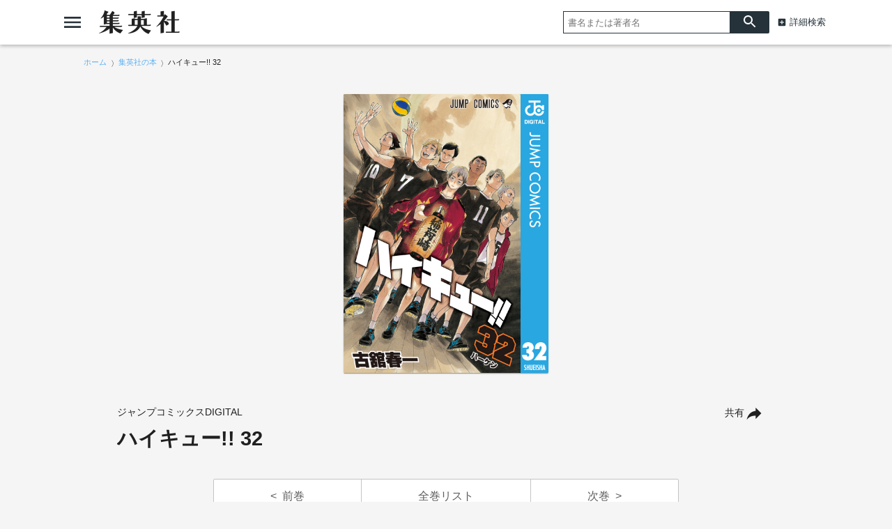

--- FILE ---
content_type: text/html; charset=UTF-8
request_url: https://www.shueisha.co.jp/books/items/contents.html?jdcn=08881511870453315501
body_size: 13032
content:

<!doctype html>
<html>
<head>
<meta charset="utf-8">


<title>ハイキュー!! 32／古舘春一 | 集英社　―　SHUEISHA　―</title>
<link rel="amphtml" href="https://www.shueisha.co.jp/books/items/contents_amp.html?jdcn=08881511870453315501">
<meta http-equiv="X-UA-Compatible" content="IE=edge">
<meta name="viewport" content="width=device-width,minimum-scale=1,initial-scale=1">

<!-- Google Tag Manager -->
<script>(function(w,d,s,l,i){w[l]=w[l]||[];w[l].push({'gtm.start':
new Date().getTime(),event:'gtm.js'});var f=d.getElementsByTagName(s)[0],
j=d.createElement(s),dl=l!='dataLayer'?'&l='+l:'';j.async=true;j.src=
'https://www.googletagmanager.com/gtm.js?id='+i+dl;f.parentNode.insertBefore(j,f);
})(window,document,'script','dataLayer','GTM-TR5GMHT');</script>
<script>(function(w,d,s,l,i){w[l]=w[l]||[];w[l].push({'gtm.start':
new Date().getTime(),event:'gtm.js'});var f=d.getElementsByTagName(s)[0],
j=d.createElement(s),dl=l!='dataLayer'?'&l='+l:'';j.async=true;j.src=
'https://www.googletagmanager.com/gtm.js?id='+i+dl;f.parentNode.insertBefore(j,f);
})(window,document,'script','dataLayer','GTM-WLM2C6G');</script>
<!-- End Google Tag Manager -->

<meta property="og:title" content="ハイキュー!! 32／古舘春一 | 集英社　―　SHUEISHA　―">
<meta property="og:url" content="https://www.shueisha.co.jp/books/items/contents.html?jdcn=08881511870453315501">
<meta property="og:type" content="article">
<meta property="og:image" content="https://dosbg3xlm0x1t.cloudfront.net/images/items/08881511870453315501/500/08881511870453315501.jpg">
<meta property="og:site_name" content="集英社　―　SHUEISHA　―">
<meta property="og:description" content="献身的な宮侑のセットアップに触発され、勢いを取り戻す稲荷崎！　最終セット後半、劣勢の烏野に更なる攻撃を畳み掛ける宮兄弟を思いがけない一本が止め…!?　繰り返した学びと実践が、いま結実する――!!">
<meta name="description" content="献身的な宮侑のセットアップに触発され、勢いを取り戻す稲荷崎！　最終セット後半、劣勢の烏野に更なる攻撃を畳み掛ける宮兄弟を思いがけない一本が止め…!?　繰り返した学びと実践が、いま結実する――!!">
<meta name="twitter:card" content="summary">
<meta name="twitter:site" content="@SHUEISHA_PR">
<meta name="twitter:title" content="ハイキュー!! 32／古舘春一">
<meta name="twitter:description" content="献身的な宮侑のセットアップに触発され、勢いを取り戻す稲荷崎！　最終セット後半、劣勢の烏野に更なる攻撃を畳み掛ける宮兄弟を思いがけない一本が止め…!?　繰り返した学びと実践が、いま結実する――!!">
<meta name="twitter:image" content="https://dosbg3xlm0x1t.cloudfront.net/images/items/08881511870453315501/500/08881511870453315501.jpg">
<link rel="apple-touch-icon-precomposed" href="https://www.shueisha.co.jp/apple-touch-icon.png" type="image/png">
<link rel="shortcut icon" href="https://www.shueisha.co.jp/favicon.ico" type="image/x-icon"><meta name="format-detection" content="telephone=no">
<link href="https://fonts.googleapis.com/icon?family=Material+Icons" rel="stylesheet">
<link rel="stylesheet" type="text/css" href="../common/js/slick/slick.css"/>
<link rel="stylesheet" type="text/css" href="../common/js/slick/slick-theme.css"/>
<link rel="stylesheet" href="../common/js/dist/photoswipe.css">
<link rel="stylesheet" href="../common/js/dist/default-skin/default-skin.css">
<script src="../common/js/dist/photoswipe.min.js"></script>
<script src="../common/js/dist/photoswipe-ui-default.min.js"></script>
<link href="../common/css/ssdbfront.css" rel="stylesheet" type="text/css">
<link href="../common/css/cojpbooks.css" rel="stylesheet" type="text/css">
<script src="../common/js/ssenv.js"></script>
<script>
setEnv('ssdbfr', 1, 1, 0);
var mc = 0;	//◆MC
</script>
<script src="../common/js/ssdef.js"></script>
<script src="../common/js/sscommon.js"></script>
<script>
var ssd = {"count":1,"datas":[{"ssid":10083156,"item_kbn":"4","isbn":null,"isbn_10":null,"isbn_13":null,"jdcn":"08881511870453315501","bottom_isbn_13":"9784088815114","set_flg":0,"view_series_number":null,"item_name":"ハイキュー!! 32","item_name_1":null,"item_name_2":"ハイキュー!! 32","item_name_3":null,"item_name_kana":"ハイキューサンジュウニ","item_name_kana_1":null,"item_name_kana_2":"ハイキューサンジュウニ","item_name_kana_3":null,"release_date":"2018-07-04","paper_release_date":"2018-07-04","price_view_flg":0,"price":0,"body_price":418,"product_form_name":null,"number_of_pages":"199","color_kbn":"0","introduction":"献身的な宮侑のセットアップに触発され、勢いを取り戻す稲荷崎！　最終セット後半、劣勢の烏野に更なる攻撃を畳み掛ける宮兄弟を思いがけない一本が止め…!?　繰り返した学びと実践が、いま結実する――!!","table_of_contents":"カバー　1\n目次　6\n第279話　愛　7\n第280話　コンセプト　27\n第281話　ハーケン　46\n第282話　メシ　71\n第283話　信条　90\n第284話　ツナグ　111\n第285話　静かなる王の誕生　131\n第286話　脅迫　151\n第287話　アンチ奇蹟　171\n奥付　195\nEXTRA PAGES　197\n","classification_datas":["少年"],"classification_bit":1,"pre_item":{"ssid":10069163,"isbn":null,"jdcn":"08881378870453315501"},"next_item":{"ssid":10083463,"isbn":null,"jdcn":"08881538870453315501"},"tameshiyomi_flg":"1","tameshiyomi_url":"http:\/\/books.shueisha.co.jp\/reader\/main.php?cid=08881511870453315501","category_datas":[],"publication_magazine_datas":[{"magazine_ellipsis":"shonenjump","magazine_name":"週刊少年ジャンプ","front_view_flg":"1","image_url":"https:\/\/dosbg3xlm0x1t.cloudfront.net\/images\/items\/20264912299320263\/1200\/20264912299320263.jpg","publish_term":"毎週月曜日発売"}],"label_data":{"label_group_id":4001,"label_group_name":"少年","label_id":4000,"label_name":"ジャンプコミックスDIGITAL","label_image_url":""},"author_name_datas":["古舘春一"],"author_name_kana_datas":["フルダテハルイチ"],"author_role_datas":["著者"],"image_datas":[{"seq":100,"image_type":"2","book_type":"1","image_url_l":"https:\/\/dosbg3xlm0x1t.cloudfront.net\/images\/items\/08881511870453315501\/1200\/08881511870453315501.jpg","image_url_m":"https:\/\/dosbg3xlm0x1t.cloudfront.net\/images\/items\/08881511870453315501\/500\/08881511870453315501.jpg","image_url_s":"https:\/\/dosbg3xlm0x1t.cloudfront.net\/images\/items\/08881511870453315501\/240\/08881511870453315501.jpg"}],"tameshiyomi_datas":[{"start_date":"2018-07-04","end_date":null,"url":"http:\/\/books.shueisha.co.jp\/reader\/main.php?cid=08881511870453315501"}],"tag_datas":[{"tag_id":106,"tag_kbn":"1","tag_name":"2010年代"},{"tag_id":201,"tag_kbn":"2","tag_name":"少年"},{"tag_id":303,"tag_kbn":"3","tag_name":"アニメ映画化"},{"tag_id":304,"tag_kbn":"3","tag_name":"アニメ化"},{"tag_id":402,"tag_kbn":"4","tag_name":"漫画賞受賞作"},{"tag_id":403,"tag_kbn":"4","tag_name":"このマンガがすごい！"}],"same_item_datas":{"paper_data":{"ssid":10044747,"isbn":"978-4-08-881511-4","isbn_10":"4-08-881511-4","isbn_13":"978-4-08-881511-4","release_date":"2018-07-04","product_form_name":"新書判","number_of_pages":"192","price_view_flg":0,"price":484,"body_price":440},"digital_data":{"ssid":10083156,"jdcn":"08881511870453315501","release_date":"2018-07-04"},"digital_color_data":{"ssid":10114689,"jdcn":"08X10000000030113000","release_date":"2023-08-04"}},"series_data":{"series_id":48313,"series_count":45,"series_name":"ハイキュー!!","series_name_1":null,"series_name_2":"ハイキュー!!","series_name_3":null,"series_name_kana":null,"series_name_kana_1":null,"series_name_kana_2":null,"series_name_kana_3":null,"series_end_flg":1,"series_image_url":null,"genre_datas":[]},"family_datas":[],"shop_datas":[{"shop_id":1010,"shop_name":"ゼブラック","shop_image_url":"https:\/\/dosbg3xlm0x1t.cloudfront.net\/images\/shops\/1010.png","shop_url":"https:\/\/zebrack-comic.shueisha.co.jp\/search?keyword=ハイキュー!!"},{"shop_id":76,"shop_name":"ヤンジャン＋","shop_image_url":"https:\/\/dosbg3xlm0x1t.cloudfront.net\/images\/shops\/76.png","shop_url":"https:\/\/ynjn.jp\/titles\/text?t=ハイキュー!!"},{"shop_id":15,"shop_name":"アクセスBOOKS","shop_image_url":"https:\/\/dosbg3xlm0x1t.cloudfront.net\/images\/shops\/15.png","shop_url":"https:\/\/s.accessbooks.jp\/search\/?k=ハイキュー!!%20集英社"},{"shop_id":14,"shop_name":"Apple Books","shop_image_url":"https:\/\/dosbg3xlm0x1t.cloudfront.net\/images\/shops\/14.png","shop_url":"https:\/\/itunes.apple.com\/jp\/book\/id1386610032?at=1000l7gX"},{"shop_id":16,"shop_name":"アニメイトブックストア","shop_image_url":"https:\/\/dosbg3xlm0x1t.cloudfront.net\/images\/shops\/16.png","shop_url":"https:\/\/www.animatebookstore.com\/products\/list.php?name=ハイキュー!! 32%20集英社"},{"shop_id":36,"shop_name":"Amebaマンガ","shop_image_url":"https:\/\/dosbg3xlm0x1t.cloudfront.net\/images\/shops\/36.png","shop_url":"https:\/\/dokusho-ojikan.jp\/search\/result\/1?pub=111&q=ハイキュー!!"},{"shop_id":17,"shop_name":"eBookJapan","shop_image_url":"https:\/\/dosbg3xlm0x1t.cloudfront.net\/images\/shops\/17.png","shop_url":"https:\/\/ebookjapan.yahoo.co.jp\/search\/?publisher=400417&useTitle=0&keyword=ハイキュー!! 32"},{"shop_id":18,"shop_name":"いつでも書店","shop_image_url":"https:\/\/dosbg3xlm0x1t.cloudfront.net\/images\/shops\/18.png","shop_url":"https:\/\/itsudoco.com\/sd\/page\/00000c3d?key=ハイキュー!!%20集英社"},{"shop_id":19,"shop_name":"よむるん","shop_image_url":"https:\/\/dosbg3xlm0x1t.cloudfront.net\/images\/shops\/19.png","shop_url":"https:\/\/book.oricon.co.jp\/php\/search\/SearchResult.php?search_kbn=11&search_word=&sort=4&lbl=27537"},{"shop_id":21,"shop_name":"紀伊國屋書店　kinoppy","shop_image_url":"https:\/\/dosbg3xlm0x1t.cloudfront.net\/images\/shops\/21.png","shop_url":"https:\/\/www.kinokuniya.co.jp\/disp\/CSfDispListPage_001.jsp?qs=true&ptk=03&publisher-key=集英社&q=ハイキュー!! 32"},{"shop_id":70,"shop_name":"ギャラクシーコミック","shop_image_url":"https:\/\/dosbg3xlm0x1t.cloudfront.net\/images\/shops\/70.png","shop_url":"https:\/\/galcomi.jp\/sd\/page\/00000pdm\/?key=ハイキュー!!%20集英社"},{"shop_id":22,"shop_name":"kindleストア","shop_image_url":"https:\/\/dosbg3xlm0x1t.cloudfront.net\/images\/shops\/22.png","shop_url":"https:\/\/www.amazon.co.jp\/dp\/B07D56FC39\/"},{"shop_id":23,"shop_name":"Google Play ブックス","shop_image_url":"https:\/\/dosbg3xlm0x1t.cloudfront.net\/images\/shops\/23.png","shop_url":"https:\/\/play.google.com\/store\/books\/details?id=KXRiDwAAQBAJ"},{"shop_id":69,"shop_name":"クランクイン！コミック","shop_image_url":"https:\/\/dosbg3xlm0x1t.cloudfront.net\/images\/shops\/69.png","shop_url":"https:\/\/comic.crank-in.net\/sd\/page\/search\/00001e9b\/?titleName=ハイキュー!!"},{"shop_id":20,"shop_name":"COCORO BOOKS","shop_image_url":"https:\/\/dosbg3xlm0x1t.cloudfront.net\/images\/shops\/20.png","shop_url":"https:\/\/galapagosstore.com\/web\/book\/search\/result?title=ハイキュー!! 32&pub=集英社&searchType=detail&res=false"},{"shop_id":71,"shop_name":"comico","shop_image_url":"https:\/\/dosbg3xlm0x1t.cloudfront.net\/images\/shops\/71.png","shop_url":"https:\/\/www.comico.jp\/search\/ハイキュー!!"},{"shop_id":25,"shop_name":"コミックシーモア","shop_image_url":"https:\/\/dosbg3xlm0x1t.cloudfront.net\/images\/shops\/25.png","shop_url":"https:\/\/www.cmoa.jp\/search\/result\/?publisher_id=0000358&word=ハイキュー!!"},{"shop_id":27,"shop_name":"コミックフェスタ","shop_image_url":"https:\/\/dosbg3xlm0x1t.cloudfront.net\/images\/shops\/27.png","shop_url":"https:\/\/comic.iowl.jp\/titles?search_form%5Bkeyword%5D=ハイキュー!!"},{"shop_id":30,"shop_name":"スマートブックストア","shop_image_url":"https:\/\/dosbg3xlm0x1t.cloudfront.net\/images\/shops\/30.png","shop_url":"https:\/\/comiclife.jp\/"},{"shop_id":1018,"shop_name":"ゼロコミ","shop_image_url":"https:\/\/dosbg3xlm0x1t.cloudfront.net\/images\/shops\/1018.png","shop_url":"https:\/\/manga-zero.com\/search?q=ハイキュー!!"},{"shop_id":32,"shop_name":"ソク読み","shop_image_url":"https:\/\/dosbg3xlm0x1t.cloudfront.net\/images\/shops\/32.png","shop_url":"https:\/\/sokuyomi.jp\/search\/?w=ハイキュー!!&b=SE"},{"shop_id":33,"shop_name":"DMMブックス","shop_image_url":"https:\/\/dosbg3xlm0x1t.cloudfront.net\/images\/shops\/33.png","shop_url":"https:\/\/book.dmm.com\/search\/?service=ebook&searchstr=ハイキュー!!"},{"shop_id":1017,"shop_name":"DLsite comipo","shop_image_url":"https:\/\/dosbg3xlm0x1t.cloudfront.net\/images\/shops\/1017.png","shop_url":"https:\/\/comipo.app\/search?keyword=ハイキュー!! 集英社"},{"shop_id":34,"shop_name":"ｄブック","shop_image_url":"https:\/\/dosbg3xlm0x1t.cloudfront.net\/images\/shops\/34.png","shop_url":"https:\/\/dbook.docomo.ne.jp\/search\/?c=b81d3175369539d1b6667bdb3f201bb15166aa6b86cb202e258d51001ae21250&q=ハイキュー!! 32"},{"shop_id":37,"shop_name":"どこでも読書","shop_image_url":"https:\/\/dosbg3xlm0x1t.cloudfront.net\/images\/shops\/37.png","shop_url":"https:\/\/dokodoku.jp\/pc\/page\/qfind2.asp?keyword=&creditid=20004"},{"shop_id":40,"shop_name":"HeartOne BooKs","shop_image_url":"https:\/\/dosbg3xlm0x1t.cloudfront.net\/images\/shops\/40.png","shop_url":"https:\/\/heartonebooks.jp\/"},{"shop_id":41,"shop_name":"HAPPY!コミック","shop_image_url":"https:\/\/dosbg3xlm0x1t.cloudfront.net\/images\/shops\/41.png","shop_url":"https:\/\/happycomic.jp\/web\/index.php"},{"shop_id":68,"shop_name":"pixivコミックストア","shop_image_url":"https:\/\/dosbg3xlm0x1t.cloudfront.net\/images\/shops\/68.png","shop_url":"https:\/\/comic.pixiv.net\/search?q=集英社&tab=store"},{"shop_id":73,"shop_name":"ピッコマ","shop_image_url":"https:\/\/dosbg3xlm0x1t.cloudfront.net\/images\/shops\/73.png","shop_url":"https:\/\/piccoma.com\/web\/search\/result?word=ハイキュー!!"},{"shop_id":44,"shop_name":"フジテレビオンデマンド","shop_image_url":"https:\/\/dosbg3xlm0x1t.cloudfront.net\/images\/shops\/44.png","shop_url":"https:\/\/manga.fod.fujitv.co.jp\/publisher\/100\/"},{"shop_id":45,"shop_name":"BOOK☆WALKER","shop_image_url":"https:\/\/dosbg3xlm0x1t.cloudfront.net\/images\/shops\/45.png","shop_url":"https:\/\/bookwalker.jp\/company\/61\/?word=ハイキュー!!"},{"shop_id":46,"shop_name":"BOOKSMART","shop_image_url":"https:\/\/dosbg3xlm0x1t.cloudfront.net\/images\/shops\/46.png","shop_url":"https:\/\/booksmart.jp\/products\/list.php?mode=search2&name3=ハイキュー!!&maker_id=20004%2C27739%2C27537%2C27622"},{"shop_id":47,"shop_name":"ブックパス","shop_image_url":"https:\/\/dosbg3xlm0x1t.cloudfront.net\/images\/shops\/47.png","shop_url":"https:\/\/bookpass.auone.jp\/search?query=ハイキュー!!+集英社"},{"shop_id":49,"shop_name":"BookLive！","shop_image_url":"https:\/\/dosbg3xlm0x1t.cloudfront.net\/images\/shops\/49.png","shop_url":"https:\/\/booklive.jp\/search\/keyword\/p_ids\/94\/keyword\/ハイキュー!!"},{"shop_id":42,"shop_name":"ブッコミ","shop_image_url":"https:\/\/dosbg3xlm0x1t.cloudfront.net\/images\/shops\/42.png","shop_url":"https:\/\/sp.handycomic.jp\/search\/keyword?keyword=ハイキュー!!&p_id=94"},{"shop_id":1015,"shop_name":"ぼるコミ","shop_image_url":"https:\/\/dosbg3xlm0x1t.cloudfront.net\/images\/shops\/1015.png","shop_url":"https:\/\/voltage-comics.com\/search?wd=ハイキュー!! 32&pb=97"},{"shop_id":50,"shop_name":"honto","shop_image_url":"https:\/\/dosbg3xlm0x1t.cloudfront.net\/images\/shops\/50.png","shop_url":"https:\/\/honto.jp\/ebook\/search_0730_0229004000000_10ハイキュー!! 32.html?pbcd=9000036149"},{"shop_id":52,"shop_name":"まんが王国","shop_image_url":"https:\/\/dosbg3xlm0x1t.cloudfront.net\/images\/shops\/52.png","shop_url":"https:\/\/comic.k-manga.jp\/search\/word\/ハイキュー!!%20集英社"},{"shop_id":28,"shop_name":"まんがセゾン","shop_image_url":"https:\/\/dosbg3xlm0x1t.cloudfront.net\/images\/shops\/28.png","shop_url":"https:\/\/mechacomi.jp\/title-search?publisher=集英社"},{"shop_id":54,"shop_name":"漫画全巻ドットコム","shop_image_url":"https:\/\/dosbg3xlm0x1t.cloudfront.net\/images\/shops\/54.png","shop_url":"https:\/\/www.mangazenkan.com\/s\/?q=ハイキュー!! 32&publisher=集英社"},{"shop_id":55,"shop_name":"マンガBANG！","shop_image_url":"https:\/\/dosbg3xlm0x1t.cloudfront.net\/images\/shops\/55.png","shop_url":"https:\/\/manga-bang.com\/store\/search?type=keyword&q=ハイキュー!!"},{"shop_id":66,"shop_name":"マンガボックス","shop_image_url":"https:\/\/dosbg3xlm0x1t.cloudfront.net\/images\/shops\/66.png","shop_url":"https:\/\/www.mangabox.me\/browser\/store\/search\/ハイキュー!!\/"},{"shop_id":26,"shop_name":"music.jp","shop_image_url":"https:\/\/dosbg3xlm0x1t.cloudfront.net\/images\/shops\/26.png","shop_url":"https:\/\/music-book.jp\/comic\/store\/search?Keyword=ハイキュー!!"},{"shop_id":57,"shop_name":"めちゃコミック","shop_image_url":"https:\/\/dosbg3xlm0x1t.cloudfront.net\/images\/shops\/57.png","shop_url":"https:\/\/mechacomic.jp\/pi\/192?text=ハイキュー!! 32"},{"shop_id":58,"shop_name":"モビぶっく","shop_image_url":"https:\/\/dosbg3xlm0x1t.cloudfront.net\/images\/shops\/58.png","shop_url":"https:\/\/s.mobi-book.com\/sd\/page\/search\/00000mbx\/?key=ハイキュー!!%20集英社"},{"shop_id":60,"shop_name":"やまだ書店","shop_image_url":"https:\/\/dosbg3xlm0x1t.cloudfront.net\/images\/shops\/60.png","shop_url":"https:\/\/yamadashoten.com\/page\/index\/pageid\/172884\/search_keyword\/ハイキュー!!\/search_kbn\/1\/index.html"},{"shop_id":48,"shop_name":"U-NEXT","shop_image_url":"https:\/\/dosbg3xlm0x1t.cloudfront.net\/images\/shops\/48.png","shop_url":"https:\/\/video.unext.jp\/freeword\/book?query=ハイキュー!!"},{"shop_id":61,"shop_name":"yodobashi.com","shop_image_url":"https:\/\/dosbg3xlm0x1t.cloudfront.net\/images\/shops\/61.png","shop_url":"https:\/\/www.yodobashi.com\/category\/151007\/m0000001419\/?word=ハイキュー!! 32"},{"shop_id":62,"shop_name":"LINE マンガ","shop_image_url":"https:\/\/dosbg3xlm0x1t.cloudfront.net\/images\/shops\/62.png","shop_url":"https:\/\/manga.line.me\/search_product\/list?word=ハイキュー!!"},{"shop_id":63,"shop_name":"楽天kobo","shop_image_url":"https:\/\/dosbg3xlm0x1t.cloudfront.net\/images\/shops\/63.png","shop_url":"https:\/\/books.rakuten.co.jp\/search?g=101&maker=集英社&sitem=ハイキュー!! 32"},{"shop_id":64,"shop_name":"ラクラクコミック","shop_image_url":"https:\/\/dosbg3xlm0x1t.cloudfront.net\/images\/shops\/64.png","shop_url":"https:\/\/rakurakucomic.com\/sd\/page\/00000zti\/?key=ハイキュー!!%20集英社"},{"shop_id":65,"shop_name":"Sony Reader Store","shop_image_url":"https:\/\/dosbg3xlm0x1t.cloudfront.net\/images\/shops\/65.png","shop_url":"https:\/\/ebookstore.sony.jp\/search\/?q=ハイキュー!!&publisher%5B%5D=集英社"},{"shop_id":1009,"shop_name":"Renta","shop_image_url":"https:\/\/dosbg3xlm0x1t.cloudfront.net\/images\/shops\/1009.png","shop_url":"https:\/\/renta.papy.co.jp\/"},{"shop_id":88,"shop_name":"少年ジャンプ＋","shop_image_url":"https:\/\/dosbg3xlm0x1t.cloudfront.net\/images\/shops\/88.png","shop_url":"https:\/\/shonenjumpplus.com\/app\/volume_pri\/08881511870453315501"}],"application_datas":[{"application_id":"38","application_name":"ゼブラック","app_contents":"ジャンプ連載漫画から異世界モノまで毎日読めるマンガアプリ！","official_link_url":"https:\/\/zebrack-comic.com\/main\/manga","ios_link_url":"https:\/\/apps.apple.com\/jp\/app\/%E3%82%BC%E3%83%96%E3%83%A9%E3%83%83%E3%82%AF\/id1487411615?mt=8","android_link_url":"https:\/\/play.google.com\/store\/apps\/details?id=com.zebrack&pcampaignid=pcampaignidMKT-Other-global-all-co-prtnr-py-PartBadge-Mar2515-1","image_url":"https:\/\/dosbg3xlm0x1t.cloudfront.net\/images\/apps\/38.png"},{"application_id":"3","application_name":"少年ジャンプ＋","app_contents":"少年ジャンプの漫画が無料で読める本格的マンガ雑誌アプリ!! オリジナル作品も毎日更新！","official_link_url":"https:\/\/shonenjumpplus.com\/app","ios_link_url":"https:\/\/itunes.apple.com\/jp\/app\/shao-nianjanpu+\/id875750302?l=ja","android_link_url":"https:\/\/play.google.com\/store\/apps\/details?id=com.access_company.android.sh_jumpplus&hl=ja","image_url":"https:\/\/dosbg3xlm0x1t.cloudfront.net\/images\/apps\/3.png"},{"application_id":"40","application_name":"ジャンプTOON","app_contents":"ジャンプのタテマンガ雑誌アプリ‼︎ オリジナル作品からメディア化で話題の人気作品を毎日更新！","official_link_url":"https:\/\/jumptoon.com\/","ios_link_url":"https:\/\/apps.apple.com\/jp\/app\/id6449017005","android_link_url":"https:\/\/play.google.com\/store\/apps\/details?id=com.jumptoon","image_url":"https:\/\/dosbg3xlm0x1t.cloudfront.net\/images\/apps\/40.png"},{"application_id":"7","application_name":"ジャンプルーキー！","app_contents":"インディーズ作品が40000話以上！ジャンル完全自由！誰でも連載できる！","official_link_url":"https:\/\/rookie.shonenjump.com\/app","ios_link_url":"https:\/\/itunes.apple.com\/us\/app\/%E3%82%B8%E3%83%A3%E3%83%B3%E3%83%97%E3%83%AB%E3%83%BC%E3%82%AD%E3%83%BC\/id1370355784?l=ja","android_link_url":"https:\/\/play.google.com\/store\/apps\/details?id=com.shonenjump.rookie","image_url":"https:\/\/dosbg3xlm0x1t.cloudfront.net\/images\/apps\/7.png"},{"application_id":"6","application_name":"ジャンプPAINT","app_contents":"ジャンプ公式のマンガ制作ソフト・アプリ!!\r\nペンもトーンもフォントも全部無料!!","official_link_url":"https:\/\/medibangpaint.com\/jumppaint\/","ios_link_url":"https:\/\/itunes.apple.com\/jp\/app\/jump-paint-by-medibang\/id1230936997","android_link_url":"https:\/\/play.google.com\/store\/apps\/details?id=com.medibang.android.jumppaint","image_url":"https:\/\/dosbg3xlm0x1t.cloudfront.net\/images\/apps\/6.png"}]}]};
</script>
<!--schema-->
<script type="application/ld+json">
[
{
"@context":"http://schema.org",
"@type":"Book",
"isbn":"08881511870453315501",
"author":["古舘春一"],
"copyrightHolder":["古舘春一","集英社"],
"keywords":["ハイキュー!! 32","ハイキューサンジュウニ","試し読み","古舘春一","ジャンプコミックスDIGITAL","週刊少年ジャンプ","集英社"],
"publisher":"集英社",
"thumbnailUrl":"https://dosbg3xlm0x1t.cloudfront.net/images/items/08881511870453315501/500/08881511870453315501.jpg",
"description":"献身的な宮侑のセットアップに触発され、勢いを取り戻す稲荷崎！　最終セット後半、劣勢の烏野に更なる攻撃を畳み掛ける宮兄弟を思いがけない一本が止め…!?　繰り返した学びと実践が、いま結実する――!!",
"image":"https://dosbg3xlm0x1t.cloudfront.net/images/items/08881511870453315501/500/08881511870453315501.jpg",
"name":"ハイキュー!! 32／古舘春一／集英社ジャンプコミックスDIGITAL",
"url":"https://www.shueisha.co.jp/books/items/contents.html?jdcn=08881511870453315501"
},
{
"@context":"http://schema.org",
"@type":"Article",
"datePublished":"2018-07-04",
"dateModified":"2018-07-04",
"author":["古舘春一"],
"mainEntityOfPage":{
"@type": "WebPage",
"@id": "https://www.shueisha.co.jp/books/items/contents.html?jdcn=08881511870453315501"
},
"publisher":{
"@type":"Organization",
"name":"集英社",
"logo":{
"@type":"ImageObject",
"url":"https://www.shueisha.co.jp/books/shueishalogo.png"
}
},
"headline":"ハイキュー!! 32／古舘春一／集英社ジャンプコミックスDIGITAL",
"description":"献身的な宮侑のセットアップに触発され、勢いを取り戻す稲荷崎！　最終セット後半、劣勢の烏野に更なる攻撃を畳み掛ける宮兄弟を思いがけない一本が止め…!?　繰り返した学びと実践が、いま結実する――!!",
"image":"https://dosbg3xlm0x1t.cloudfront.net/images/items/08881511870453315501/500/08881511870453315501.jpg"
}
]
</script>
</head>
<body class="body-itemcontents" data-vars-itemkbn="4" data-vars-classificationbit="1">

<!-- Google Tag Manager (noscript) -->
<noscript><iframe src="https://www.googletagmanager.com/ns.html?id=GTM-TR5GMHT" 
height="0" width="0" style="display:none;visibility:hidden"></iframe></noscript>
<noscript><iframe src="https://www.googletagmanager.com/ns.html?id=GTM-WLM2C6G" 
height="0" width="0" style="display:none;visibility:hidden"></iframe></noscript>
<!-- End Google Tag Manager (noscript) -->

<header id="ssfrhd" class="ssfrhd"><!-- ssfr-header -->
	<div class="ssfrhd-upper">
		<div class="ssfrhd-upper-inner">
			<button id="btn-menu" class="ssfrhd-btn btn-menu"></button>
			<h1><a class="ssfrhd-logo" href="../../" title="集英社"></a></h1>
			<button id="btn-search" class="ssfrhd-btn btn-search"></button>
		</div>
		<form target="_top" class="ssfrhd-form" method="get" action="../search/search.html">
			<div>
				<input type="text" placeholder="書名または著者名" name="titleauthor">
			</div>
			<button id="loupe" type="submit"></button>
			<div class="hd-sa"><a href="../search/index.html">詳細検索</a></div>
		</form>
	</div>
	<div class="ssfrhd-bottom">
		<ul>
			<li><a href="../index.html" class="ssfrhd-a-all">集英社の本</a></li>
			<li><a href="../magazines/index.html" class="ssfrhd-a-zasshi">雑誌</a></li>
			<li class="ssfrhd-li-shoseki"><a href="../books/index.html" class="ssfrhd-a-shoseki">書籍</a>
				<ul>
					<li><a href="../books/index.html" class="ssfrhd-a-top">新刊</a></li>
					<li><a href="../newbooks/index.html" class="ssfrhd-a-newitems">紙 発売予定</a></li>
					<li><a href="../newbooks/index.html?digital=1" class="ssfrhd-a-newitems-digital">デジタル発売予定</a></li>
					<li><a href="../info_books/index.html" class="ssfrhd-a-news">NEWS</a></li>
				</ul>
			</li>
			<li class="ssfrhd-li-comics"><a href="../comics/index.html" class="ssfrhd-a-comics">コミックス</a>
				<ul>
					<li><a href="../comics/index.html" class="ssfrhd-a-top">新刊</a></li>
					<li><a href="../newcomics/index.html" class="ssfrhd-a-newitems">紙 発売予定</a></li>
					<li><a href="../newcomics/index.html?digital=1" class="ssfrhd-a-newitems-digital">デジタル発売予定</a></li>
					<li><a href="../info_comics/index.html" class="ssfrhd-a-news">NEWS</a></li>
				</ul>
			</li>
		</ul>
	</div></header>
<nav id="ssfr-sidebar" class="ssfr-sidebar">
<!-- ssfr-sidebar -->
	<h3 class="ssfr-sidebar-hd"><a href="../../" class="ssfr-sidebar-a"></a></h3>
	<section class="ssfr-sidebar-company">
		<ul>
			<li><a href="../../company/" class="ssfr-sidebar-a">企業情報</a></li>
		</ul>
	</section>
	<section class="ssfr-sidebar-top">
		<b><a href="../" class="ssfr-sidebar-a">集英社の本</a></b>
	</section>
	<section class="ssfr-sidebar-magazine">
		<h4>雑誌</h4>
			<ul>
				<li><a href="../magazines/index.html?genre=all" class="ssfr-sidebar-a">新刊一覧</a></li>
			</ul>
	</section>
	<section class="ssfr-sidebar-books">
		<h4>書籍</h4>
		<ul>
			<li><a href="../books/index.html?genre=all" class="ssfr-sidebar-a">新刊一覧</a></li>
			<li><a href="../newbooks/index.html" class="ssfr-sidebar-a">紙 発売予定</a></li>
			<li><a href="../newbooks/index.html?digital=1" class="ssfr-sidebar-a">デジタル発売予定</a></li>
			<li><a href="../info_books/index.html" class="ssfr-sidebar-a">NEWS</a></li>
		</ul>
	</section>
	<section class="ssfr-sidebar-comics">
		<h4>コミックス</h4>
		<ul>
			<li><a href="../comics/index.html?genre=all" class="ssfr-sidebar-a">新刊一覧</a></li>
			<li><a href="../newcomics/index.html" class="ssfr-sidebar-a">紙 発売予定</a></li>
			<li><a href="../newcomics/index.html?digital=1" class="ssfr-sidebar-a">デジタル発売予定</a></li>
			<li><a href="../info_comics/index.html" class="ssfr-sidebar-a">NEWS</a></li>
		</ul>
	</section>
	<section class="ssfr-sidebar-search">
		<b><a href="../search/index.html" class="ssfr-sidebar-a">詳細検索</a></b>
	</section></nav>
<div class="itemimgs">
<!-- 集英社の本 パンくず --><nav class="cojp_breadcrumb"><ol class="inner"><li><span><a href="../../"><span>ホーム</span></a></span></li><li><span><a href="../"><span>集英社の本</span></a></span></li><li><span><span>ハイキュー!! 32</span></span></li></ol></nav><div class="slider my-gallery" id="item_slider">
<figure class="slide-item"><a href="https://dosbg3xlm0x1t.cloudfront.net/images/items/08881511870453315501/1200/08881511870453315501.jpg" itemprop="contentUrl" data-size="884x1200"><img data-lazy="https://dosbg3xlm0x1t.cloudfront.net/images/items/08881511870453315501/1200/08881511870453315501.jpg" itemprop="thumbnail" alt="ハイキュー!! 32 画像1"></a></figure></div>
</div>
<div class="pswp" tabindex="-1" role="dialog" aria-hidden="true"><!-- PhotoSwipe -->
	<div class="pswp__bg"></div>
	<div class="pswp__scroll-wrap"> 
		<div class="pswp__container">
			<div class="pswp__item"></div>
			<div class="pswp__item"></div>
			<div class="pswp__item"></div>
		</div>
		<div class="pswp__ui pswp__ui--hidden">
			<div class="pswp__top-bar"> 
				<div class="pswp__counter"></div>
				<button class="pswp__button pswp__button--close" title="Close (Esc)"></button>
				<button class="pswp__button pswp__button--share" title="Share"></button>
				<button class="pswp__button pswp__button--fs" title="Toggle fullscreen"></button>
				<button class="pswp__button pswp__button--zoom" title="Zoom in/out"></button>
				<div class="pswp__preloader">
					<div class="pswp__preloader__icn">
						<div class="pswp__preloader__cut">
							<div class="pswp__preloader__donut"></div>
						</div>
					</div>
				</div>
			</div>
			<div class="pswp__share-modal pswp__share-modal--hidden pswp__single-tap">
				<div class="pswp__share-tooltip"></div>
			</div>
			<button class="pswp__button pswp__button--arrow--left" title="Previous (arrow left)"> </button>
			<button class="pswp__button pswp__button--arrow--right" title="Next (arrow right)"> </button>
			<div class="pswp__caption">
				<div class="pswp__caption__center"></div>
			</div>
		</div>
	</div>
</div>

<main class="wrapper itemcontents">
	<h2 style="display: none;">書誌情報</h2>
	<div class="item-info">
		<!--タイトル巻と共有ボタン-->
		<div class="item-info-top-inner2">
			<button id="ssfr-btn-shere" class="ssfr-btn-shere">共有</button>
			<p><small>ジャンプコミックスDIGITAL</small></p><h1 class="bktitle"><cite><b>ハイキュー!! 32</b></cite></h1>
		</div>
		<!--シェア-->
		<div class="item-shere">
			<ul class="item-shere-icos">
				<li><a title="mail" href="mailto:?subject=ハイキュー!! 32&amp;body=https%3A%2F%2Fwww.shueisha.co.jp%2Fbooks%2Fitems%2Fcontents.html%3Fjdcn%3D08881511870453315501" target="_blank"></a></li>
				<li><a class="lsf-icon" title="X" href="https://twitter.com/intent/tweet?source=https%3A%2F%2Fwww.shueisha.co.jp%2Fbooks%2Fitems%2Fcontents.html%3Fjdcn%3D08881511870453315501&amp;text=%20https%3A%2F%2Fwww.shueisha.co.jp%2Fbooks%2Fitems%2Fcontents.html%3Fjdcn%3D08881511870453315501" target="_blank"></a></li>
				<li><a class="lsf-icon" title="facebook" href="https://www.facebook.com/sharer/sharer.php?u=https%3A%2F%2Fwww.shueisha.co.jp%2Fbooks%2Fitems%2Fcontents.html%3Fjdcn%3D08881511870453315501&amp;t=" target="_blank"></a></li>
								<li><a class="lsf-icon" title="line" href="http://line.me/R/msg/text/?%20https%3A%2F%2Fwww.shueisha.co.jp%2Fbooks%2Fitems%2Fcontents.html%3Fjdcn%3D08881511870453315501" target="_blank"></a></li>
			</ul>
			<div class="item-embed">
				<p>埋め込みコード(HTML)</p>
				<p>※このコードをコピーしてサイトに貼り付けてください</p>
				<div class="item-embed-inner">
					<textarea id="item-embed-text" class="item-embed-text">&lt;blockquote class="embedly-card" data-card-key="d9a25370aa944b40bd6d3c3b470e6e6b" data-card-controls="0" data-card-branding="0" data-card-type="article"&gt;&lt;h4&gt;&lt;a href="https://www.shueisha.co.jp/books/items/contents.html?jdcn=08881511870453315501"&gt;ハイキュー!! 32|集英社　―　SHUEISHA　―&lt;/a&gt;&lt;/h4&gt;&lt;p&gt;献身的な宮侑のセットアップに触発され、勢いを取り戻す稲荷崎！　最終セット後半、劣勢の烏野に更なる攻撃を畳み掛ける宮兄弟を思いがけない一本が止め…!?　繰り返した学びと実践が、いま結実する――!!&lt;/p&gt;&lt;/blockquote&gt;&lt;script async src="//cdn.embedly.com/widgets/platform.js" charset="UTF-8"&gt;&lt;/script&gt;</textarea>
					<button class="item-embed-btn"></button>
				</div>
			</div>
		</div>

		<!--全巻リスト-->
		<nav class="item-btn-zenkan"><ul><li><a href="contents.html?jdcn=08881378870453315501"><span>前巻</span></a></li><li><a href="../search/search.html?seriesid=48313&order=1"><span>全巻リスト</span></a></li><li><a href="contents.html?jdcn=08881538870453315501"><span>次巻</span></a></li></ul></nav>
		<!--試し読みボタン-->
		<p><a class="tms-btn" href="../reader/main.php?cid=08881511870453315501">試し読み</a></p>
		<!--紙デジ切替ボタン-->
		<nav class="item-info-kamidigi">
			<h2 style="display: none;">紙版・デジタル版</h2>
			<ul>
				<li><a class="item-info-btn" href="contents.html?isbn=978-4-08-881511-4"><section><h4>紙版</h4><p>2018年7月4日発売</p><p>484円（税込）</p><p>新書判／192ページ</p><p id="item-ISBN">ISBN：978-4-08-881511-4</p></section></a></li><li class="current-kamidigi"><section><h4>デジタル版</h4><p>2018年7月4日発売</p></section></li><li><a class="item-info-btn" href="contents.html?jdcn=08X10000000030113000"><section><h4>デジタルカラー版</h4><p>2023年8月4日発売</p></section></a></li>			</ul>
		</nav>

		<!--書店リスト-->
<script>
//JS
	clearAllCookies();	//●動作試験用
	if(0 < ssd.datas[0].shop_datas.length){
		var found = -1;
		var shopId = getShop((ssd.datas[0].item_kbn <= 3 ? 1 : 2));	//クッキーから取得
		if(shopId != ''){
			for(i = 0; i < ssd.datas[0].shop_datas.length; i++){
				if(ssd.datas[0].shop_datas[i].shop_id == shopId){
					found = i;
					break;	//for
				}
			}
		}

		str =
		'<section class="item-vendor">' +
		'<h2 style="display: none;">ご購入</h2>' +
		'<div class="cards expand-outer">' +
		'<h3 class="h3-mtl mtl-vendor">' + (ssd.datas[0].item_kbn <= 3 ? 'ネット書店で注文する' : 'デジタル版を購入する') + '</h3>'+
		'<ul class="expand-wrap-list">';

		if(found != -1){
			str +=
			'<li><a href="' + ssd.datas[0].shop_datas[found].shop_url + '" onclick="saveShop(' + (ssd.datas[0].item_kbn <= 3 ? 1 : 2) + ', \'' + ssd.datas[0].shop_datas[found].shop_id + '\');return true;" target="_blank"><img src="' + ssd.datas[0].shop_datas[found].shop_image_url + '" alt="' + ssd.datas[0].shop_datas[found].shop_name + '"></a></li>';
		}

		//ジャンプ＋等対応ここから
		if(ssd.datas[0].item_kbn <= 3){	//紙
			for(i = 0; i < ssd.datas[0].shop_datas.length; i++){
				if(i != found){
					str +=
					'<li><a href="' + ssd.datas[0].shop_datas[i].shop_url + '" onclick="saveShop(' + (ssd.datas[0].item_kbn <= 3 ? 1 : 2) + ', \'' + ssd.datas[0].shop_datas[i].shop_id + '\');return true;" target="_blank"><img src="' + ssd.datas[0].shop_datas[i].shop_image_url + '" alt="' + ssd.datas[0].shop_datas[i].shop_name + '"></a></li>';
				}
			}
		}
		else{	//デジタル
			var jumpplusPublication = -1;		//-1:掲載誌にジャンプ＋なし,0以上:あり
			var youngjumpplusPublication = -1;	//-1:掲載誌にヤンジャン＋関連なし,0以上:あり
			var zebrackFound = -1;				//-1:書店にゼブラックなし,0以上:みつかった番号
			var jumpplusFound = -1;				//-1:書店にジャンプ＋なし,0以上:みつかった番号
			var youngjumpplusFound = -1;		//-1:書店にヤンジャン＋なし,0以上:みつかった番号

			if(0 < ssd.datas[0].publication_magazine_datas.length){
				for(i = 0; i < ssd.datas[0].publication_magazine_datas.length; i++){
					switch(ssd.datas[0].publication_magazine_datas[i].magazine_ellipsis){
					//掲載誌ジャンプ＋
					case 'jumpplus':
						jumpplusPublication = i;
						break;
					//掲載誌ヤンジャン＋関連
					case 'youngjump':
					case 'monthlyyoungjump':
					case 'ynjn':
					case 'miraclejump':
					case 'funwarijump':
					case 'bjkon':
					case 'businessjump':
					case 'tonarinoyoungjump':
					case 'superjump':
					case 'jumpkai':
					case 'grandjumpmecha':
					case 'grandjumpweb':
					case 'grandjumppremium':
					case 'grandjumpmucha':
					case 'grandjump':
					case 'extrabj':
					case 'ultrajumpegg':
					case 'ultrajumpniconico':
					case 'ultrajump':
					case 'imagrandjumptte':
					case 'aoharu':
					case 'ohsuperjump':
					case 'allman':
						youngjumpplusPublication = i;
						break;
					default:
						break;
					}
				}
			}

			for(i = 0; i < ssd.datas[0].shop_datas.length; i++){
				switch(ssd.datas[0].shop_datas[i].shop_id){
				case 1010:	//ゼブラック書店
					zebrackFound = i;
					break;
				case 88:	//ジャンプ＋書店
					jumpplusFound = i;
					break;
				case 76:	//ヤンジャン＋書店
					youngjumpplusFound = i;
					break;
				default:
					break;
				}
			}

			if(jumpplusPublication != -1 && youngjumpplusPublication != -1){	//掲載誌にジャンプ＋とヤンジャン＋関連あり
				if(youngjumpplusFound != -1 && youngjumpplusFound != found){	//ヤンジャン＋書店バナー
					i = youngjumpplusFound;
					str +=
					'<li><a href="' + ssd.datas[0].shop_datas[i].shop_url + '" onclick="saveShop(' + (ssd.datas[0].item_kbn <= 3 ? 1 : 2) + ', \'' + ssd.datas[0].shop_datas[i].shop_id + '\');return true;" target="_blank"><img src="' + ssd.datas[0].shop_datas[i].shop_image_url + '" alt="' + ssd.datas[0].shop_datas[i].shop_name + '"></a></li>';
				}
				if(jumpplusFound != -1 && jumpplusFound != found){	//ジャンプ＋書店バナー
					i = jumpplusFound;
					str +=
					'<li><a href="' + ssd.datas[0].shop_datas[i].shop_url + '" onclick="saveShop(' + (ssd.datas[0].item_kbn <= 3 ? 1 : 2) + ', \'' + ssd.datas[0].shop_datas[i].shop_id + '\');return true;" target="_blank"><img src="' + ssd.datas[0].shop_datas[i].shop_image_url + '" alt="' + ssd.datas[0].shop_datas[i].shop_name + '"></a></li>';
				}
				if(zebrackFound != -1 && zebrackFound != found){	//ゼブラック書店バナー
					i = zebrackFound;
					str +=
					'<li><a href="' + ssd.datas[0].shop_datas[i].shop_url + '" onclick="saveShop(' + (ssd.datas[0].item_kbn <= 3 ? 1 : 2) + ', \'' + ssd.datas[0].shop_datas[i].shop_id + '\');return true;" target="_blank"><img src="' + ssd.datas[0].shop_datas[i].shop_image_url + '" alt="' + ssd.datas[0].shop_datas[i].shop_name + '"></a></li>';
				}
			}
			else if(jumpplusPublication != -1){	//掲載誌にジャンプ＋ありヤンジャン＋関連なし
				if(jumpplusFound != -1 && jumpplusFound != found){	//ジャンプ＋書店バナー
					i = jumpplusFound;
					str +=
					'<li><a href="' + ssd.datas[0].shop_datas[i].shop_url + '" onclick="saveShop(' + (ssd.datas[0].item_kbn <= 3 ? 1 : 2) + ', \'' + ssd.datas[0].shop_datas[i].shop_id + '\');return true;" target="_blank"><img src="' + ssd.datas[0].shop_datas[i].shop_image_url + '" alt="' + ssd.datas[0].shop_datas[i].shop_name + '"></a></li>';
				}
				if(zebrackFound != -1 && zebrackFound != found){	//ゼブラック書店バナー
					i = zebrackFound;
					str +=
					'<li><a href="' + ssd.datas[0].shop_datas[i].shop_url + '" onclick="saveShop(' + (ssd.datas[0].item_kbn <= 3 ? 1 : 2) + ', \'' + ssd.datas[0].shop_datas[i].shop_id + '\');return true;" target="_blank"><img src="' + ssd.datas[0].shop_datas[i].shop_image_url + '" alt="' + ssd.datas[0].shop_datas[i].shop_name + '"></a></li>';
				}
				if(youngjumpplusFound != -1 && youngjumpplusFound != found){	//ヤンジャン＋書店バナー
					i = youngjumpplusFound;
					str +=
					'<li><a href="' + ssd.datas[0].shop_datas[i].shop_url + '" onclick="saveShop(' + (ssd.datas[0].item_kbn <= 3 ? 1 : 2) + ', \'' + ssd.datas[0].shop_datas[i].shop_id + '\');return true;" target="_blank"><img src="' + ssd.datas[0].shop_datas[i].shop_image_url + '" alt="' + ssd.datas[0].shop_datas[i].shop_name + '"></a></li>';
				}
			}
			else if(youngjumpplusPublication != -1){	//掲載誌にヤンジャン＋関連ありジャンプ＋なし
				if(youngjumpplusFound != -1 && youngjumpplusFound != found){	//ヤンジャン＋書店バナー
					i = youngjumpplusFound;
					str +=
					'<li><a href="' + ssd.datas[0].shop_datas[i].shop_url + '" onclick="saveShop(' + (ssd.datas[0].item_kbn <= 3 ? 1 : 2) + ', \'' + ssd.datas[0].shop_datas[i].shop_id + '\');return true;" target="_blank"><img src="' + ssd.datas[0].shop_datas[i].shop_image_url + '" alt="' + ssd.datas[0].shop_datas[i].shop_name + '"></a></li>';
				}
				if(zebrackFound != -1 && zebrackFound != found){	//ゼブラック書店バナー
					i = zebrackFound;
					str +=
					'<li><a href="' + ssd.datas[0].shop_datas[i].shop_url + '" onclick="saveShop(' + (ssd.datas[0].item_kbn <= 3 ? 1 : 2) + ', \'' + ssd.datas[0].shop_datas[i].shop_id + '\');return true;" target="_blank"><img src="' + ssd.datas[0].shop_datas[i].shop_image_url + '" alt="' + ssd.datas[0].shop_datas[i].shop_name + '"></a></li>';
				}
				if(jumpplusFound != -1 && jumpplusFound != found){	//ジャンプ＋書店バナー
					i = jumpplusFound;
					str +=
					'<li><a href="' + ssd.datas[0].shop_datas[i].shop_url + '" onclick="saveShop(' + (ssd.datas[0].item_kbn <= 3 ? 1 : 2) + ', \'' + ssd.datas[0].shop_datas[i].shop_id + '\');return true;" target="_blank"><img src="' + ssd.datas[0].shop_datas[i].shop_image_url + '" alt="' + ssd.datas[0].shop_datas[i].shop_name + '"></a></li>';
				}
			}
			else{	//掲載誌にジャンプ＋もヤンジャン＋関連もなし
				if(zebrackFound != -1 && zebrackFound != found){	//ゼブラック書店バナー
					i = zebrackFound;
					str +=
					'<li><a href="' + ssd.datas[0].shop_datas[i].shop_url + '" onclick="saveShop(' + (ssd.datas[0].item_kbn <= 3 ? 1 : 2) + ', \'' + ssd.datas[0].shop_datas[i].shop_id + '\');return true;" target="_blank"><img src="' + ssd.datas[0].shop_datas[i].shop_image_url + '" alt="' + ssd.datas[0].shop_datas[i].shop_name + '"></a></li>';
				}
				if(jumpplusFound != -1 && jumpplusFound != found){	//ジャンプ＋書店バナー
					i = jumpplusFound;
					str +=
					'<li><a href="' + ssd.datas[0].shop_datas[i].shop_url + '" onclick="saveShop(' + (ssd.datas[0].item_kbn <= 3 ? 1 : 2) + ', \'' + ssd.datas[0].shop_datas[i].shop_id + '\');return true;" target="_blank"><img src="' + ssd.datas[0].shop_datas[i].shop_image_url + '" alt="' + ssd.datas[0].shop_datas[i].shop_name + '"></a></li>';
				}
				if(youngjumpplusFound != -1 && youngjumpplusFound != found){	//ヤンジャン＋書店バナー
					i = youngjumpplusFound;
					str +=
					'<li><a href="' + ssd.datas[0].shop_datas[i].shop_url + '" onclick="saveShop(' + (ssd.datas[0].item_kbn <= 3 ? 1 : 2) + ', \'' + ssd.datas[0].shop_datas[i].shop_id + '\');return true;" target="_blank"><img src="' + ssd.datas[0].shop_datas[i].shop_image_url + '" alt="' + ssd.datas[0].shop_datas[i].shop_name + '"></a></li>';
				}
			}

			for(i = 0; i < ssd.datas[0].shop_datas.length; i++){	//他書店バナー表示
				if(i != found && i != jumpplusFound && i != youngjumpplusFound && i != zebrackFound){
					str +=
					'<li><a href="' + ssd.datas[0].shop_datas[i].shop_url + '" onclick="saveShop(' + (ssd.datas[0].item_kbn <= 3 ? 1 : 2) + ', \'' + ssd.datas[0].shop_datas[i].shop_id + '\');return true;" target="_blank"><img src="' + ssd.datas[0].shop_datas[i].shop_image_url + '" alt="' + ssd.datas[0].shop_datas[i].shop_name + '"></a></li>';
				}
			}
		}
		//ジャンプ＋等対応ここまで

		str +=
		'</ul>' +
		'<p class="item-vendor-p">※書店により取り扱いがない場合がございます。</p><div class="expand-wrap-list-bottom"><span class="expand-wrap-list-bottom-txt"></span>' +
		'<button class="expand-button"></button>' +
		'</div>' +
		'</div>' +
		'</section>';

		document.write(str);
	}
</script>

		<div class="item-info-top-inner1">
			<div class="item-info-top-inner1-L">
			<!--著者-->
			<h2 style="display: none;">著者</h2>
			<p class="item-info-author"><span>著者：<a href="../search/search.html?titleauthor=古舘春一">古舘春一</a></span></p>			</div>
			<div class="item-info-top-inner1-R">
		<!--あらすじ・概要-->
		<section class="item-introduction"><h2 style="display: none;">あらすじ・概要</h2><p>献身的な宮侑のセットアップに触発され、勢いを取り戻す稲荷崎！　最終セット後半、劣勢の烏野に更なる攻撃を畳み掛ける宮兄弟を思いがけない一本が止め…!?　繰り返した学びと実践が、いま結実する――!!</p><p class="item-table_of_contents">カバー　1<br>目次　6<br>第279話　愛　7<br>第280話　コンセプト　27<br>第281話　ハーケン　46<br>第282話　メシ　71<br>第283話　信条　90<br>第284話　ツナグ　111<br>第285話　静かなる王の誕生　131<br>第286話　脅迫　151<br>第287話　アンチ奇蹟　171<br>奥付　195<br>EXTRA PAGES　197<br></p></section>			
		<!--掲載誌-->
		<p class="item-rensaishi"><span><a href="../magazines/magazine.html?magazine=shonenjump">週刊少年ジャンプ</a></span>掲載</p>
		<!--タグ-->
		<div class="item-tag"><p><a href="../search/search.html?tagid=106" title="2010年代　タグの一覧へ">2010年代</a><a href="../search/search.html?tagid=201" title="少年　タグの一覧へ">少年</a><a href="../search/search.html?tagid=303" title="アニメ映画化　タグの一覧へ">アニメ映画化</a><a href="../search/search.html?tagid=304" title="アニメ化　タグの一覧へ">アニメ化</a><a href="../search/search.html?tagid=402" title="漫画賞受賞作　タグの一覧へ">漫画賞受賞作</a><a href="../search/search.html?tagid=403" title="このマンガがすごい！　タグの一覧へ">このマンガがすごい！</a></p></div>			
			</div>
		</div>

	</div>
</main>
<aside class="wrapper">
	<h2 style="display: none;">関連情報</h2>
	<!--<div id="recommend"></div>-->
	<div id="news">
	</div>
<section class="card-outer item-apps"><div class="cards"><h3 class="h3-mtl mtl-apps">公式アプリ</h3><div class="expand-outer"><ul class="expand-wrap-list"><li><a href="https://zebrack-comic.com/main/manga" target="_blank"><figure><img src="https://dosbg3xlm0x1t.cloudfront.net/images/apps/38.png" alt="ゼブラック"><figcaption>ゼブラック</figcaption></figure></a></li><li><a href="https://shonenjumpplus.com/app" target="_blank"><figure><img src="https://dosbg3xlm0x1t.cloudfront.net/images/apps/3.png" alt="少年ジャンプ＋"><figcaption>少年ジャンプ＋</figcaption></figure></a></li><li><a href="https://jumptoon.com/" target="_blank"><figure><img src="https://dosbg3xlm0x1t.cloudfront.net/images/apps/40.png" alt="ジャンプTOON"><figcaption>ジャンプTOON</figcaption></figure></a></li><li><a href="https://rookie.shonenjump.com/app" target="_blank"><figure><img src="https://dosbg3xlm0x1t.cloudfront.net/images/apps/7.png" alt="ジャンプルーキー！"><figcaption>ジャンプルーキー！</figcaption></figure></a></li><li><a href="https://medibangpaint.com/jumppaint/" target="_blank"><figure><img src="https://dosbg3xlm0x1t.cloudfront.net/images/apps/6.png" alt="ジャンプPAINT"><figcaption>ジャンプPAINT</figcaption></figure></a></li></ul><div class="expand-wrap-list-bottom"><span class="expand-wrap-list-bottom-txt"></span><button class="expand-button"></button></div></div></div><!--//cards--></section><section class="item-foot-magazine"><h3 style="display: none;">関連雑誌</h3><a href="../magazines/magazine.html?magazine=shonenjump"><figure><img src="https://dosbg3xlm0x1t.cloudfront.net/images/items/20264912299320263/1200/20264912299320263.jpg" alt="週刊少年ジャンプ"><figcaption><p><b>週刊少年ジャンプ</b><span>毎週月曜日発売</span></p></figcaption></figure></a></section></aside>
<!--wrapper-->

<footer id="ssfr-footer" class="ssfr-footer">

	<div class="align-right">
		<a class="backtotop" href="#top">Back to Top<i class="material-icons">arrow_upward</i></a>
	</div>
	<p>&copy;<a href="https://www.shueisha.co.jp/" target="_blank">SHUEISHA inc.</a> All rights reserved.</p>
</footer>
<div id="ssfr-mask" class="ssfr-mask"></div>
<script src="https://code.jquery.com/jquery-2.2.0.min.js" type="text/javascript"></script> 
<script src="../common/js/imagesloaded.pkgd.min.js"></script> 
<script type="text/javascript" src="https://code.jquery.com/jquery-migrate-1.2.1.min.js"></script> 
<script src="../common/js/slick/slick.min.js" type="text/javascript" charset="utf-8"></script> 
<script src="../common/js/ssdbfront.js"></script>
<script src="../common/js/items.js"></script>
<script>
$(function(){
	if(ssd.datas[0].item_kbn == 1 || ssd.datas[0].item_kbn == 4){	//コミック
		writeNews(1, ssd.datas[0].classification_bit, 0);
	}
	else if(ssd.datas[0].item_kbn == 2){	//紙書籍
		writeNews(2, ssd.datas[0].classification_bit, 0);
	}
	else if(ssd.datas[0].item_kbn == 5){	//デジタル書籍
		if(ssd.datas[0].classification_bit == 2){	//デジタル写真集
			writeNews(2, 8, 0);	//書籍写真集NEWS表示
		}
		else{	//デジタル写真集以外
			writeNews(2, 0, 0);	//書籍全NEWS表示
		}
	}

/*おすすめ
	writeRecommend(0);
*/

	if(! mc){	//◆MC
		insertReadLog(ssd.datas[0].item_kbn <= 3 ? ssd.datas[0].isbn : ssd.datas[0].jdcn);
	}

	if(sManga){
		if(ssd.datas[0].item_kbn == 1 || ssd.datas[0].item_kbn == 4){	//コミック
			switch(ssd.datas[0].classification_bit){
			case 1:	//少年
				saveCookie('comicsgenre', 'boy');
				break;
			case 2:	//少女女性
				saveCookie('comicsgenre', 'girl');
				break;
			case 4:	//青年
				saveCookie('comicsgenre', 'man');
				break;
			default:
				break;
			}
		}
		/*S-MANGAでは不要
		else if(ssd.datas[0].item_kbn == 2){	//紙書籍
			switch(ssd.datas[0].classification_bit){
			case 1:	//単行本
				saveCookie('booksgenre', 'tankoubon');
				break;
			case 2:	//文庫
				saveCookie('booksgenre', 'bunko');
				break;
			case 4:	//新書
				saveCookie('booksgenre', 'shinsho');
				break;
			case 8:	//写真集
				saveCookie('booksgenre', 'photobk');
				break;
			default:
				break;
			}
		}
		else if(ssd.datas[0].item_kbn == 5){	//デジタル書籍
			switch(ssd.datas[0].classification_bit){
			case 1:	//デジタル書籍
				saveCookie('digitalbooksgenre', 'digibook');
				break;
			case 2:	//デジタル写真集
				saveCookie('digitalbooksgenre', 'digiphotobk');
				break;
			default:
				break;
			}
		}
		*/
	}
});
</script>
<!--20260130124134-->
</body>
</html>

--- FILE ---
content_type: text/javascript
request_url: https://www.shueisha.co.jp/books/common/js/ssenv.js
body_size: 241
content:
//ssenv.js	Feb.1,2022(c)NetComplex



if(location.href.indexOf('books.shueisha.co.jp') != -1){
	location.href = location.href.replace('books.shueisha.co.jp', 'www.shueisha.co.jp/books');
}




var site = 'ssdbfr';
var apiMode = 1;
var sManga = false;
var ssdbFr = true;;

function setEnv(a, b, c, d){
	site = a;
	apiMode = b;
	ssdbFr = c;
	sManga = d;

//alert(a + ',' + b + ',' + c + ',' + d);
}


--- FILE ---
content_type: text/plain
request_url: https://www.google-analytics.com/j/collect?v=1&_v=j102&a=342330558&t=pageview&_s=1&dl=https%3A%2F%2Fwww.shueisha.co.jp%2Fbooks%2Fitems%2Fcontents.html%3Fjdcn%3D08881511870453315501&ul=en-us%40posix&dt=%E3%83%8F%E3%82%A4%E3%82%AD%E3%83%A5%E3%83%BC!!%2032%EF%BC%8F%E5%8F%A4%E8%88%98%E6%98%A5%E4%B8%80%20%7C%20%E9%9B%86%E8%8B%B1%E7%A4%BE%E3%80%80%E2%80%95%E3%80%80SHUEISHA%E3%80%80%E2%80%95&sr=1280x720&vp=1280x720&_u=YEDAAEABAAAAACAAI~&jid=271691774&gjid=1011483800&cid=816978087.1769744499&tid=UA-212888363-1&_gid=2076766331.1769744499&_r=1&_slc=1&gtm=45He61r1h1n81TR5GMHTv855365803za200zd855365803&gcd=13l3l3l3l1l1&dma=0&tag_exp=103116026~103200004~104527906~104528500~104684208~104684211~115616986~115938466~115938469~116185181~116185182~116988316~117041588&z=1760827693
body_size: -834
content:
2,cG-418FMPB4NT